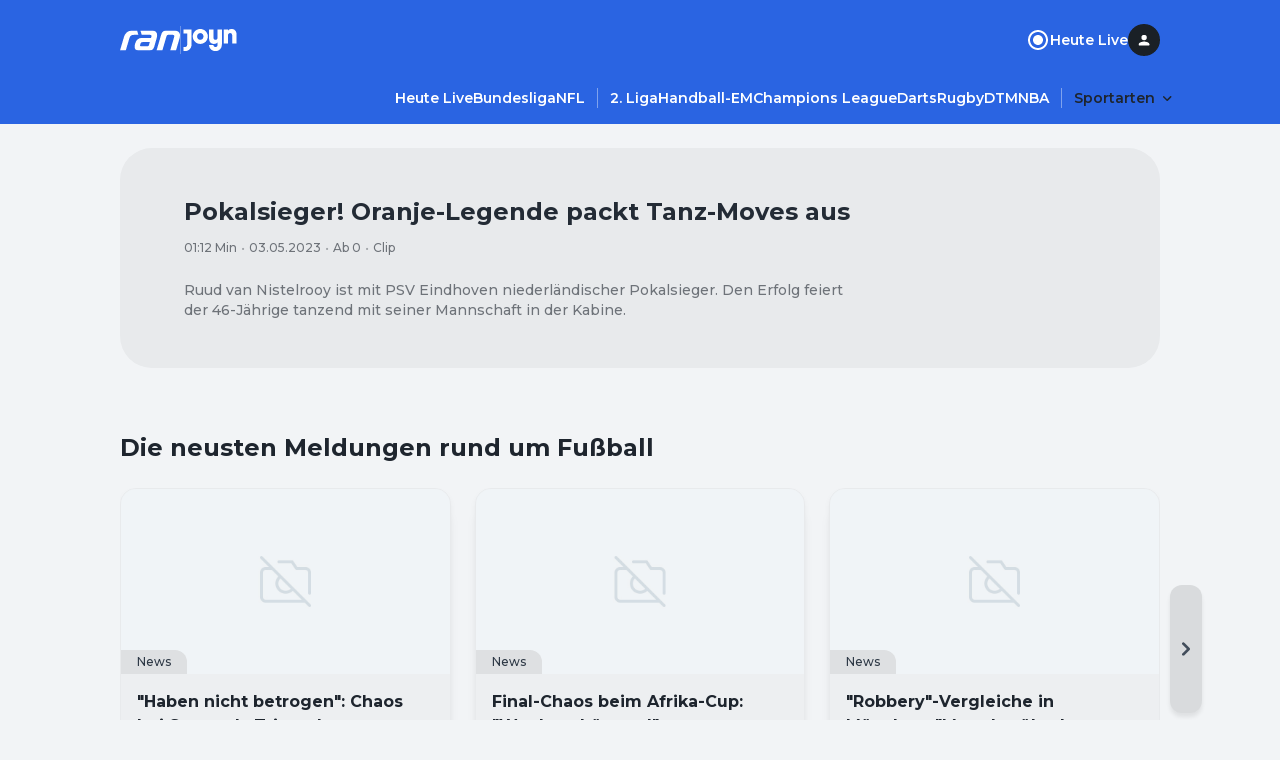

--- FILE ---
content_type: application/javascript; charset=UTF-8
request_url: https://www.ran.de/_next/static/chunks/pages/sports/%5BsegmentTwo%5D/videos/%5BvideoSlug%5D-0d28b3140ee86aaa.js
body_size: 297
content:
(self.webpackChunk_N_E=self.webpackChunk_N_E||[]).push([[3122],{17940:function(n,u,t){(window.__NEXT_P=window.__NEXT_P||[]).push(["/sports/[segmentTwo]/videos/[videoSlug]",function(){return t(74827)}])},74827:function(n,u,t){"use strict";t.r(u),t.d(u,{__N_SSP:function(){return _},default:function(){return e.default}});var e=t(68363),_=!0}},function(n){n.O(0,[2692,5586,8363,2888,9774,179],function(){return n(n.s=17940)}),_N_E=n.O()}]);